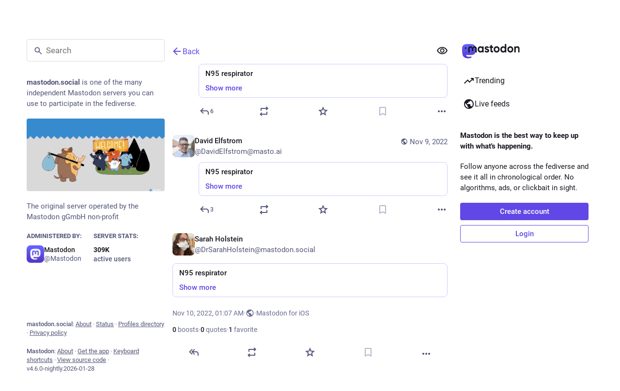

--- FILE ---
content_type: text/javascript; charset=utf-8
request_url: https://mastodon.social/packs/modal_container-BVuPJNeI.js
body_size: 11505
content:
const __vite__mapDeps=(i,m=__vite__mapDeps,d=(m.f||(m.f=["/packs/note_modal-tof1s1Xo.js","/packs/client-ncDLP5Hr.js","/packs/index-Dq__EzSu.js","/packs/poll-DRrOQ98g.js","/packs/index-BREhmZ8d.js","/packs/short_number-CDVewIj8.js","/packs/numbers-BLyy7tyF.js","/packs/message-D1G3aWse.js","/packs/index-DUY7J2K7.js","/packs/skeleton-DRG8mR_P.js","/packs/relative_timestamp-BqnfHEQ4.js","/packs/ready-DpOgoWSg.js","/packs/api-CVcEXvgw.js","/packs/index-BaNYlOU6.js","/packs/load_locale-Bg3OrH55.js","/packs/index-DDQy-Abc.js","/packs/close-BNt3WBto.js","/packs/info-D7O0RQlP.js","/packs/warning-Bz5K-y2y.js","/packs/use-isomorphic-layout-effect.browser.esm-DGBiQhSB.js","/packs/assets/index-BMB7GMF2.css","/packs/select_field-B3DAK4Ri.js","/packs/compose_form_container-C8wmkh-m.js","/packs/check_box-B5_Mr-0t.js","/packs/done-D-cCw2l-.js","/packs/status_quoted-0hGfJMPK.js","/packs/assets/status_quoted-BaLPn7qW.css","/packs/emoji_picker_dropdown_container-8UJ_-7jI.js","/packs/embedded_status_content-CC6GeMac.js","/packs/fuzzysort-DgW8SJmK.js","/packs/hashtags-Crfc1ckY.js","/packs/index-D0Xw3u6w.js","/packs/counters-CHYBVvuT.js","/packs/follow_button-jBOaMfS2.js","/packs/verified_badge-FTgPqcK8.js","/packs/utilities.esm-DC-pvGV4.js","/packs/edit-8Ng7ZwFS.js","/packs/visualizer-De2gQQZt.js","/packs/dropdown_selector-Nix0Fknr.js","/packs/assets/compose_form_container-D8HBmaSh.css","/packs/assets/note_modal-C0gkPXiE.css","/packs/fields_modal-YrWDbUJZ.js","/packs/icon_verified-COkO6kxF.js","/packs/assets/icon_verified-BfS0UMVq.css"])))=>i.map(i=>d[i]);
var Fe=Object.defineProperty;var $e=(t,o,s)=>o in t?Fe(t,o,{enumerable:!0,configurable:!0,writable:!0,value:s}):t[o]=s;var A=(t,o,s)=>$e(t,typeof o!="symbol"?o+"":o,s);import{j as e,_ as H}from"./client-ncDLP5Hr.js";import{u as x,r as n,a as M,m as re}from"./index-Dq__EzSu.js";import{a as w,u as N,$ as Ue,i as oe,a0 as Ve,a1 as G,O as ve,a2 as Qe,a3 as Be,a4 as We,L as xe,b as He,d as de,a5 as Ge,a6 as Ye,a7 as Z,a8 as ce,a9 as Ke,aa as Ze,ab as Xe,ac as ze,ad as Je,ae as Me,af as et,ag as tt,ah as Ce,ai as st,aj as ot,ak as me,al as Y,am as at,I as ye,o as ue,M as je}from"./poll-DRrOQ98g.js";import{A as it}from"./index-DD2k1LkZ.js";import{H as nt}from"./Helmet-B04fq2IE.js";import{G as lt,g as we,F as Ne,Z as rt,M as dt,a as ct}from"./media_modal-BN7CKgha.js";import{c as R}from"./index-BREhmZ8d.js";import{i as mt}from"./warning-Bz5K-y2y.js";import{d as ut,a as gt,P as ft,b as k,m as E,c as pt}from"./compose_form_container-C8wmkh-m.js";import{U as _t,V as O,I as ht,W as bt,X as vt,Y as xt,Z as Mt,B as Ct,_ as yt,$ as jt,a0 as wt,a1 as Nt,a2 as kt,a3 as Tt,a4 as It,a5 as Pt,a6 as Rt,a7 as At,a8 as Et,a9 as Ot,aa as St}from"./status_quoted-0hGfJMPK.js";import{S as X}from"./skeleton-DRG8mR_P.js";import{Audio as ke}from"./audio-index-Cd8LN6FI.js";import{g as ge,V as Te}from"./index-BjYRQ39o.js";import{b as qt}from"./relative_timestamp-BqnfHEQ4.js";import{u as Lt}from"./useSelectableClick-Bl9Mba3L.js";import{M as u}from"./message-D1G3aWse.js";import{L as Dt,c as Ft,P as q}from"./short_number-CDVewIj8.js";import{E as $t}from"./embedded_status-e1m40p9o.js";import{a as Ut}from"./api-CVcEXvgw.js";import{S as Ie}from"./close-BNt3WBto.js";import{G as Vt}from"./gif-DfYxDXfs.js";import{S as Qt}from"./unfold_more-qGYPCCUa.js";import{D as Bt}from"./dropdown_selector-Nix0Fknr.js";const z=(t,o,s)=>typeof o=="object"?t.formatMessage(o,s):o,Wt=({alert:{key:t,title:o,message:s,values:a,action:i,onClick:l},dismissAfter:d})=>{const r=N(),m=x(),[c,h]=n.useState(!1);return n.useEffect(()=>{const f=setTimeout(()=>{h(!0)},1);return()=>{clearTimeout(f)}},[]),n.useEffect(()=>{const f=setTimeout(()=>{h(!1),setTimeout(()=>{r(Ue({key:t}))},500)},d);return()=>{clearTimeout(f)}},[r,h,t,d]),e.jsx(it,{isActive:c,title:o?z(m,o,a):void 0,message:z(m,s,a),action:i?z(m,i,a):void 0,onActionClick:l})},io=()=>{const t=w(o=>o.alerts);return t.length===0?null:e.jsx("div",{className:"notification-list",children:t.map((o,s)=>e.jsx(Wt,{alert:o,dismissAfter:5e3+s*1e3},o.key))})},Ht=(t,o)=>({loading:t.get("loadingBar")[o.scope||"default"]}),no=oe(Ht)(Ve.WrappedComponent),Gt=t=>n.createElement("svg",{xmlns:"http://www.w3.org/2000/svg",height:24,viewBox:"0 -960 960 960",width:24,...t},n.createElement("path",{d:"M424-320q0-81 14.5-116.5T500-514q41-36 62.5-62.5T584-637q0-41-27.5-68T480-732q-51 0-77.5 31T365-638l-103-44q21-64 77-111t141-47q105 0 161.5 58.5T698-641q0 50-21.5 85.5T609-475q-49 47-59.5 71.5T539-320H424Zm56 240q-33 0-56.5-23.5T400-160q0-33 23.5-56.5T480-240q33 0 56.5 23.5T560-160q0 33-23.5 56.5T480-80Z"})),Yt=M({help:{id:"info_button.label",defaultMessage:"Help"}}),Kt=()=>{const t=x(),[o,s]=n.useState(!1),a=n.useRef(null),i=n.useId(),l=n.useCallback(()=>{s(!o)},[o,s]),[d,r]=Lt(l);return e.jsxs(e.Fragment,{children:[e.jsx("button",{type:"button",className:R("help-button",{active:o}),ref:a,onClick:l,"aria-expanded":o,"aria-controls":i,"aria-label":t.formatMessage(Yt.help),children:e.jsx(G,{id:"",icon:Gt})}),e.jsx(ve,{show:o,rootClose:!0,placement:"top",onHide:l,offset:[5,5],target:a,children:({props:m})=>e.jsx("div",{...m,className:"dialog-modal__popout prose dropdown-animation",role:"region",id:i,onMouseDown:d,onMouseUp:r,children:e.jsx(u,{id:"info_button.what_is_alt_text",defaultMessage:"<h1>What is alt text?</h1>\n\n            <p>Alt text provides image descriptions for people with vision impairments, low-bandwidth connections, or those seeking extra context.</p>\n\n            <p>You can improve accessibility and understanding for everyone by writing clear, concise, and objective alt text.</p>\n\n            <ul>\n              <li>Capture important elements</li>\n              <li>Summarize text in images</li>\n              <li>Use regular sentence structure</li>\n              <li>Avoid redundant information</li>\n              <li>Focus on trends and key findings in complex visuals (like diagrams or maps)</li>\n            </ul>",values:{h1:c=>e.jsx("h1",{children:c}),p:c=>e.jsx("p",{children:c}),ul:c=>e.jsx("ul",{children:c}),li:c=>e.jsx("li",{children:c})}})})})]})},V=M({placeholderVisual:{id:"alt_text_modal.describe_for_people_with_visual_impairments",defaultMessage:"Describe this for people with visual impairments…"},placeholderHearing:{id:"alt_text_modal.describe_for_people_with_hearing_impairments",defaultMessage:"Describe this for people with hearing impairments…"},discardMessage:{id:"confirmations.discard_edit_media.message",defaultMessage:"You have unsaved changes to the media description or preview, discard them anyway?"},discardConfirm:{id:"confirmations.discard_edit_media.confirm",defaultMessage:"Discard"}}),fe=1500,Zt=({children:t,onSelectFile:o,mimeTypes:s})=>{const a=n.useRef(null),i=n.useCallback(()=>{var d;(d=a.current)==null||d.click()},[]),l=n.useCallback(d=>{var m;const r=(m=d.target.files)==null?void 0:m[0];r&&o(r)},[o]);return e.jsxs("label",{children:[e.jsx(O,{onClick:i,children:t}),e.jsx("input",{id:"upload-modal__thumbnail",ref:a,type:"file",accept:s,onChange:l,style:{display:"none"}})]})},Xt=({mediaId:t,position:o,onPositionChange:s})=>{var g;const a=n.useRef(null),[i,l]=n.useState(null),[d,r]=o,m=He({to:{left:"".concat(d*100,"%"),top:"".concat(r*100,"%")},immediate:i==="moving"}),c=w(v=>v.compose.get("media_attachments").find(y=>y.get("id")===t)),h=w(v=>re?v.accounts.get(re):void 0),f=n.useCallback(v=>{a.current=v},[]),b=n.useCallback(v=>{if(v.button!==0)return;const y=P=>{const{x:_,y:j}=ge(a.current,P);l("moving"),s([_,j])},T=()=>{l(null),document.removeEventListener("mouseup",T),document.removeEventListener("mousemove",y)},{x:S,y:I}=ge(a.current,v.nativeEvent);l("started"),s([S,I]),document.addEventListener("mouseup",T),document.addEventListener("mousemove",y)},[l,s]);return c?c.get("type")==="image"?e.jsxs("div",{className:R("focal-point",{dragging:i}),children:[e.jsx("img",{ref:f,draggable:!1,src:c.get("url"),alt:"",role:"presentation",onMouseDown:b}),e.jsx(de.div,{className:"focal-point__reticle",style:m})]}):c.get("type")==="gifv"?e.jsxs("div",{className:R("focal-point",{dragging:i}),children:[e.jsx(lt,{ref:f,src:c.get("url"),alt:"",onMouseDown:b}),e.jsx(de.div,{className:"focal-point__reticle",style:m})]}):c.get("type")==="video"?e.jsx(Te,{preview:c.get("preview_url"),frameRate:c.getIn(["meta","original","frame_rate"]),aspectRatio:"".concat(c.getIn(["meta","original","width"])," / ").concat(c.getIn(["meta","original","height"])),blurhash:c.get("blurhash"),src:c.get("url"),detailed:!0,editable:!0}):c.get("type")==="audio"?e.jsx(ke,{src:c.get("url"),poster:(g=c.get("preview_url"))!=null?g:h==null?void 0:h.avatar_static,duration:c.getIn(["meta","original","duration"],0),backgroundColor:c.getIn(["meta","colors","background"]),foregroundColor:c.getIn(["meta","colors","foreground"]),accentColor:c.getIn(["meta","colors","accent"]),editable:!0}):null:null},Pe=n.forwardRef(({mediaId:t,previousDescription:o,previousPosition:s,onClose:a},i)=>{var ae,ie,ne;const l=x(),d=N(),r=w(C=>C.compose.get("media_attachments").find(K=>K.get("id")===t)),m=w(C=>C.compose.get("language")),c=(ae=r==null?void 0:r.getIn(["meta","focus","x"],0))!=null?ae:0,h=(ie=r==null?void 0:r.getIn(["meta","focus","y"],0))!=null?ie:0,[f,b]=n.useState((ne=o!=null?o:r==null?void 0:r.get("description"))!=null?ne:""),[g,v]=n.useState(s!=null?s:[c/2+.5,h/-2+.5]),[y,T]=n.useState(!1),[S,I]=n.useState(!1),P=n.useRef(!!(o||s)),_=r==null?void 0:r.get("type"),j=ut.length(f)<=fe,D=n.useCallback(C=>{b(C.target.value),P.current=!0},[b]),F=n.useCallback(C=>{d(Qe(t,C))},[d,t]),$=n.useCallback(C=>{v(C),P.current=!0},[v]),p=n.useCallback(()=>{I(!0),d(Be({id:t,description:f,focus:"".concat(((g[0]-.5)*2).toFixed(2),",").concat(((g[1]-.5)*-2).toFixed(2))})).then(()=>(I(!1),P.current=!1,a(),"")).catch(C=>{I(!1),d(We(C))})},[d,I,t,a,g,f]),U=n.useCallback(C=>{(C.ctrlKey||C.metaKey)&&C.key==="Enter"&&(C.preventDefault(),j&&p())},[p,j]),Se=n.useCallback(()=>{T(!0),_t().then(async({createWorker:C})=>{const[K,qe]=await Promise.all([H(()=>import("./worker.min-zbDaZNAU.js"),[],import.meta.url),H(()=>import("./tesseract-core.wasm-CfxNBHCj.js"),[],import.meta.url)]),le=await C("eng",1,{workerPath:K.default,corePath:qe.default,langPath:"".concat(qt,"/ocr/lang-data"),cacheMethod:"write"}),Le=URL.createObjectURL(r==null?void 0:r.get("file")),De=await le.recognize(Le);return b(De.data.text),T(!1),await le.terminate(),""}).catch(()=>{T(!1)})},[b,T,r]);return n.useImperativeHandle(i,()=>({getCloseConfirmationMessage:()=>P.current?{message:l.formatMessage(V.discardMessage),confirm:l.formatMessage(V.discardConfirm),props:{previousDescription:f,previousPosition:g}}:null}),[l,f,g]),e.jsxs("div",{className:"modal-root__modal dialog-modal",children:[e.jsxs("div",{className:"dialog-modal__header",children:[e.jsx(O,{onClick:p,disabled:!j,children:S?e.jsx(xe,{}):e.jsx(u,{id:"alt_text_modal.done",defaultMessage:"Done"})}),e.jsx("span",{className:"dialog-modal__header__title",children:e.jsx(u,{id:"alt_text_modal.add_alt_text",defaultMessage:"Add alt text"})}),e.jsx(O,{secondary:!0,onClick:a,children:e.jsx(u,{id:"alt_text_modal.cancel",defaultMessage:"Cancel"})})]}),e.jsxs("div",{className:"dialog-modal__content",children:[e.jsxs("div",{className:"dialog-modal__content__preview",children:[e.jsx(Xt,{mediaId:t,position:g,onPositionChange:$}),(_==="audio"||_==="video")&&e.jsx(Zt,{onSelectFile:F,mimeTypes:"image/jpeg,image/png,image/gif,image/heic,image/heif,image/webp,image/avif",children:e.jsx(u,{id:"alt_text_modal.change_thumbnail",defaultMessage:"Change thumbnail"})})]}),e.jsx("form",{className:"dialog-modal__content__form simple_form",onSubmit:p,children:e.jsxs("div",{className:"input",children:[e.jsxs("div",{className:"label_input",children:[e.jsx(mt,{id:"description",value:y?" ":f,onChange:D,onKeyDown:U,lang:m,placeholder:l.formatMessage(_==="audio"?V.placeholderHearing:V.placeholderVisual),minRows:3,disabled:y}),y&&e.jsxs("div",{className:"label_input__loading-indicator",children:[e.jsx(X,{width:"100%"}),e.jsx(X,{width:"100%"}),e.jsx(X,{width:"61%"})]})]}),e.jsxs("div",{className:"input__toolbar",children:[e.jsx(gt,{max:fe,text:y?"":f}),e.jsx("div",{className:"spacer"}),e.jsx("button",{className:"link-button",onClick:Se,disabled:_!=="image"||y,type:"button",children:e.jsx(u,{id:"alt_text_modal.add_text_from_image",defaultMessage:"Add text from image"})}),e.jsx(Kt,{})]})]})})]})]})});Pe.displayName="AltTextModal";const zt=({actions:t,onClick:o})=>e.jsx("div",{className:"modal-root__modal actions-modal",children:e.jsx("ul",{children:t.map((s,a)=>{var c;if(s===null)return e.jsx("li",{className:"dropdown-menu__separator"},"sep-".concat(a));const{text:i,highlighted:l,disabled:d,dangerous:r}=s;let m;return Ge(s)?m=e.jsx("button",{onClick:o,"data-index":a,disabled:d,type:"button",children:e.jsx(Z,{item:s})}):Ye(s)?m=e.jsx("a",{href:s.href,target:(c=s.target)!=null?c:"_target","data-method":s.method,rel:"noopener",onClick:o,"data-index":a,children:e.jsx(Z,{item:s})}):m=e.jsx(Dt,{to:s.to,onClick:o,"data-index":a,children:e.jsx(Z,{item:s})}),e.jsx("li",{className:R("dropdown-menu__item",{"dropdown-menu__item--dangerous":r,"dropdown-menu__item--highlighted":l}),children:m},"".concat(i,"-").concat(a))})})}),Jt=({media:t,statusId:o,options:s,onClose:a,onChangeBackgroundColor:i})=>{var h,f,b;const l=w(g=>g.statuses.get(o)),d=l==null?void 0:l.get("account"),r=w(g=>{var v;return d?(v=g.accounts.get(d))==null?void 0:v.avatar_static:void 0});n.useEffect(()=>{const g=we(t.get("blurhash"));return i(g!=null?g:{r:255,g:255,b:255}),()=>{i(null)}},[t,i]);const m=(h=l==null?void 0:l.getIn(["translation","language"]))!=null?h:l==null?void 0:l.get("language"),c=(f=t.getIn(["translation","description"]))!=null?f:t.get("description");return e.jsxs("div",{className:"modal-root__modal audio-modal",children:[e.jsx("div",{className:"audio-modal__container",children:e.jsx(ke,{src:t.get("url"),alt:c,lang:m,poster:(b=t.get("preview_url"))!=null?b:r,duration:t.getIn(["meta","original","duration"],0),backgroundColor:t.getIn(["meta","colors","background"]),foregroundColor:t.getIn(["meta","colors","foreground"]),accentColor:t.getIn(["meta","colors","accent"]),startPlaying:s.autoPlay})}),e.jsx("div",{className:"media-modal__overlay",children:l&&e.jsx(Ne,{statusId:l.get("id"),withOpenButton:!0,onClose:a})})]})},pe=M({cancel_reblog:{id:"status.cancel_reblog_private",defaultMessage:"Unboost"},reblog:{id:"status.reblog",defaultMessage:"Boost"}}),es=({status:t,onReblog:o,onClose:s})=>{const a=x(),i=w(g=>g.compose.get("default_privacy")),l=t.get("id"),d=t.get("visibility"),[r,m]=n.useState(d==="private"?"private":i),c=n.useCallback(g=>{m(g)},[]),h=n.useCallback(()=>{o(t,r),s()},[s,o,t,r]),f=n.useCallback(()=>{s()},[s]),b=n.useCallback(()=>document.getElementsByClassName("modal-root__container")[0],[]);return e.jsxs("div",{className:"modal-root__modal safety-action-modal",children:[e.jsxs("div",{className:"safety-action-modal__top",children:[e.jsxs("div",{className:"safety-action-modal__header",children:[e.jsx("div",{className:"safety-action-modal__header__icon",children:e.jsx(G,{icon:ce,id:"retweet"})}),e.jsxs("div",{children:[e.jsx("h1",{children:t.get("reblogged")?e.jsx(u,{id:"boost_modal.undo_reblog",defaultMessage:"Unboost post?"}):e.jsx(u,{id:"boost_modal.reblog",defaultMessage:"Boost post?"})}),e.jsx("div",{children:e.jsx(u,{id:"boost_modal.combo",defaultMessage:"You can press {combo} to skip this next time",values:{combo:e.jsxs("span",{className:"hotkey-combination",children:[e.jsx("kbd",{children:"Shift"}),"+",e.jsx(G,{id:"retweet",icon:ce})]})}})})]})]}),e.jsx("div",{className:"safety-action-modal__status",children:e.jsx($t,{statusId:l})})]}),e.jsx("div",{className:R("safety-action-modal__bottom"),children:e.jsxs("div",{className:"safety-action-modal__actions",children:[!t.get("reblogged")&&e.jsx(ft,{noDirect:!0,value:r,container:b,onChange:c,disabled:d==="private"}),e.jsx("div",{className:"spacer"}),e.jsx("button",{onClick:f,className:"link-button",type:"button",children:e.jsx(u,{id:"confirmation_modal.cancel",defaultMessage:"Cancel"})}),e.jsx(O,{onClick:h,text:a.formatMessage(t.get("reblogged")?pe.cancel_reblog:pe.reblog),autoFocus:!0})]})})]})},L=M({deleteAndRedraftTitle:{id:"confirmations.redraft.title",defaultMessage:"Delete & redraft post?"},deleteAndRedraftMessage:{id:"confirmations.redraft.message",defaultMessage:"Are you sure you want to delete this status and re-draft it? Favorites and boosts will be lost, and replies to the original post will be orphaned."},deleteAndRedraftConfirm:{id:"confirmations.redraft.confirm",defaultMessage:"Delete & redraft"},deleteTitle:{id:"confirmations.delete.title",defaultMessage:"Delete post?"},deleteMessage:{id:"confirmations.delete.message",defaultMessage:"Are you sure you want to delete this status?"},deleteConfirm:{id:"confirmations.delete.confirm",defaultMessage:"Delete"}}),ts=({statusId:t,withRedraft:o,onClose:s,onDeleteSuccess:a})=>{const i=x(),l=N(),d=n.useCallback(()=>{l(Ke(t,o)).then(()=>{a==null||a(),s()}).catch(()=>{s()})},[l,t,o,a,s]);return e.jsx(k,{title:i.formatMessage(o?L.deleteAndRedraftTitle:L.deleteTitle),message:i.formatMessage(o?L.deleteAndRedraftMessage:L.deleteMessage),confirm:i.formatMessage(o?L.deleteAndRedraftConfirm:L.deleteConfirm),onConfirm:d,onClose:s})},J=M({deleteListTitle:{id:"confirmations.delete_list.title",defaultMessage:"Delete list?"},deleteListMessage:{id:"confirmations.delete_list.message",defaultMessage:"Are you sure you want to permanently delete this list?"},deleteListConfirm:{id:"confirmations.delete_list.confirm",defaultMessage:"Delete"}}),ss=({listId:t,columnId:o,onClose:s})=>{const a=x(),i=N(),l=Ft(),d=n.useCallback(()=>{i(Ze(t)),o?i(Xe(o)):l.push("/lists")},[i,l,o,t]);return e.jsx(k,{title:a.formatMessage(J.deleteListTitle),message:a.formatMessage(J.deleteListMessage),confirm:a.formatMessage(J.deleteListConfirm),onConfirm:d,onClose:s})},os=M({title:{id:"confirmations.discard_draft.edit.title",defaultMessage:"Discard changes to your post?"},message:{id:"confirmations.discard_draft.edit.message",defaultMessage:"Continuing will discard any changes you have made to the post you are currently editing."},cancel:{id:"confirmations.discard_draft.edit.cancel",defaultMessage:"Resume editing"}}),as=M({title:{id:"confirmations.discard_draft.post.title",defaultMessage:"Discard your draft post?"},message:{id:"confirmations.discard_draft.post.message",defaultMessage:"Continuing will discard the post you are currently composing."},cancel:{id:"confirmations.discard_draft.post.cancel",defaultMessage:"Resume draft"}}),is=M({confirm:{id:"confirmations.discard_draft.confirm",defaultMessage:"Discard and continue"}}),Re=({onConfirm:t,onClose:o})=>{const s=x(),i=w(l=>!!l.compose.get("id"))?os:as;return e.jsx(k,{title:s.formatMessage(i.title),message:s.formatMessage(i.message),cancel:s.formatMessage(i.cancel),confirm:s.formatMessage(is.confirm),onConfirm:t,onClose:o})},ns=({status:t,onClose:o})=>{const s=N(),a=n.useCallback(()=>{s(Je(t))},[s,t]);return e.jsx(Re,{onConfirm:a,onClose:o})},ls=({statusId:t,onClose:o})=>{const s=N(),a=n.useCallback(()=>{s(ze(t))},[s,t]);return e.jsx(Re,{onConfirm:a,onClose:o})},rs=M({withdrawConfirm:{id:"confirmations.withdraw_request.confirm",defaultMessage:"Withdraw request"}}),ds=({account:t,onClose:o})=>{const s=x(),a=N(),i=n.useCallback(()=>{a(Me(t.id))},[a,t.id]);return e.jsx(k,{title:e.jsx(u,{id:"confirmations.withdraw_request.title",defaultMessage:"Withdraw request to follow {name}?",values:{name:"@".concat(t.acct)}}),confirm:s.formatMessage(rs.withdrawConfirm),onConfirm:i,onClose:o})},cs=M({unfollowConfirm:{id:"confirmations.unfollow.confirm",defaultMessage:"Unfollow"}}),ms=({account:t,onClose:o})=>{const s=x(),a=N(),i=n.useCallback(()=>{a(Me(t.id))},[a,t.id]);return e.jsx(k,{title:e.jsx(u,{id:"confirmations.unfollow.title",defaultMessage:"Unfollow {name}?",values:{name:"@".concat(t.acct)}}),confirm:s.formatMessage(cs.unfollowConfirm),onConfirm:i,onClose:o})},us=M({unblockConfirm:{id:"confirmations.unblock.confirm",defaultMessage:"Unblock"}}),gs=({account:t,onClose:o})=>{const s=x(),a=N(),i=n.useCallback(()=>{a(et(t.id))},[a,t.id]);return e.jsx(k,{title:e.jsx(u,{id:"confirmations.unblock.title",defaultMessage:"Unblock {name}?",values:{name:"@".concat(t.acct)}}),confirm:s.formatMessage(us.unblockConfirm),onConfirm:i,onClose:o})},ee=M({clearTitle:{id:"notifications.clear_title",defaultMessage:"Clear notifications?"},clearMessage:{id:"notifications.clear_confirmation",defaultMessage:"Are you sure you want to permanently clear all your notifications?"},clearConfirm:{id:"notifications.clear",defaultMessage:"Clear notifications"}}),fs=({onClose:t})=>{const o=x(),s=N(),a=n.useCallback(()=>{s(tt())},[s]);return e.jsx(k,{title:o.formatMessage(ee.clearTitle),message:o.formatMessage(ee.clearMessage),confirm:o.formatMessage(ee.clearConfirm),onConfirm:a,onClose:t})};async function ps(){try{const t=await Ut(!1).delete("/auth/sign_out",{headers:{Accept:"application/json"},withCredentials:!0});t.status===200&&t.data.redirect_to?window.location.href=t.data.redirect_to:console.error("Failed to log out, got an unexpected non-redirect response from the server",t)}catch(t){console.error("Failed to log out, response was an error",t)}}const te=M({logoutTitle:{id:"confirmations.logout.title",defaultMessage:"Log out?"},logoutMessage:{id:"confirmations.logout.message",defaultMessage:"Are you sure you want to log out?"},logoutConfirm:{id:"confirmations.logout.confirm",defaultMessage:"Log out"}}),_s=({onClose:t})=>{const o=x(),s=n.useCallback(()=>{ps()},[]);return e.jsx(k,{title:o.formatMessage(te.logoutTitle),message:o.formatMessage(te.logoutMessage),confirm:o.formatMessage(te.logoutConfirm),onConfirm:s,onClose:t})},_e=M({title:{id:"confirmations.follow_to_list.title",defaultMessage:"Follow user?"},confirm:{id:"confirmations.follow_to_list.confirm",defaultMessage:"Follow and add to list"}}),hs=({accountId:t,onConfirm:o,onClose:s})=>{const a=x(),i=w(l=>l.accounts.get(t));return e.jsx(k,{title:a.formatMessage(_e.title),message:e.jsx(u,{id:"confirmations.follow_to_list.message",defaultMessage:"You need to be following {name} to add them to a list.",values:{name:e.jsxs("strong",{children:["@",i==null?void 0:i.acct]})}}),confirm:a.formatMessage(_e.confirm),onConfirm:o,onClose:s})},Q=M({title:{id:"confirmations.missing_alt_text.title",defaultMessage:"Add alt text?"},confirm:{id:"confirmations.missing_alt_text.confirm",defaultMessage:"Add alt text"},message:{id:"confirmations.missing_alt_text.message",defaultMessage:"Your post contains media without alt text. Adding descriptions helps make your content accessible to more people."},secondary:{id:"confirmations.missing_alt_text.secondary",defaultMessage:"Post anyway"}}),bs=({onClose:t})=>{const o=x(),s=N(),a=w(d=>{var r;return(r=d.compose.get("media_attachments").find(m=>{var c;return["image","gifv"].includes(m.get("type"))&&((c=m.get("description"))!=null?c:"").length===0}))==null?void 0:r.get("id")}),i=n.useCallback(()=>{s(Ce({modalType:"FOCAL_POINT",modalProps:{mediaId:a}}))},[s,a]),l=n.useCallback(()=>{s(st())},[s]);return e.jsx(k,{title:o.formatMessage(Q.title),message:o.formatMessage(Q.message),confirm:o.formatMessage(Q.confirm),secondary:o.formatMessage(Q.secondary),onConfirm:i,onSecondary:l,onClose:t})},se=M({revokeQuoteTitle:{id:"confirmations.revoke_quote.title",defaultMessage:"Remove post?"},revokeQuoteMessage:{id:"confirmations.revoke_quote.message",defaultMessage:"This action cannot be undone."},revokeQuoteConfirm:{id:"confirmations.revoke_quote.confirm",defaultMessage:"Remove post"}}),vs=({statusId:t,quotedStatusId:o,onClose:s})=>{const a=x(),i=N(),l=n.useCallback(()=>{i(ot({quotedStatusId:o,statusId:t}))},[i,t,o]);return e.jsx(k,{title:a.formatMessage(se.revokeQuoteTitle),message:a.formatMessage(se.revokeQuoteMessage),confirm:a.formatMessage(se.revokeQuoteConfirm),onConfirm:l,onClose:s})},B=M({title:{id:"confirmations.quiet_post_quote_info.title",defaultMessage:"Quoting quiet public posts"},message:{id:"confirmations.quiet_post_quote_info.message",defaultMessage:"When quoting a quiet public post, your post will be hidden from trending timelines."},got_it:{id:"confirmations.quiet_post_quote_info.got_it",defaultMessage:"Got it"},dismiss:{id:"confirmations.quiet_post_quote_info.dismiss",defaultMessage:"Don't remind me again"}}),xs=({status:t})=>{const o=x(),s=N(),a=n.useCallback(()=>{s(me(t)),s(Y({modalType:"CONFIRM_QUIET_QUOTE",ignoreFocus:!0}))},[s,t]),i=n.useCallback(()=>{s(me(t)),s(at(["dismissed_banners","quote/quiet_post_hint"],!0)),s(Y({modalType:"CONFIRM_QUIET_QUOTE",ignoreFocus:!0}))},[s,t]);return e.jsx(k,{closeWhenConfirm:!1,title:o.formatMessage(B.title),message:o.formatMessage(B.message),confirm:o.formatMessage(B.got_it),cancel:o.formatMessage(B.dismiss),onConfirm:a,onClose:i})},Ms=M({close:{id:"lightbox.close",defaultMessage:"Close"}}),Cs=({src:t,alt:o,onClose:s})=>{const a=x(),[i,l]=n.useState(!1),d=n.useCallback(()=>{l(m=>!m)},[l]),r=R("media-modal__navigation",{"media-modal__navigation--hidden":i});return e.jsxs("div",{className:"modal-root__modal media-modal",children:[e.jsx("div",{className:"media-modal__closer",role:"presentation",onClick:s,children:e.jsx(rt,{src:t,width:400,height:400,alt:o,onClick:d})}),e.jsx("div",{className:r,children:e.jsx("div",{className:"media-modal__buttons",children:e.jsx(ye,{className:"media-modal__close",title:a.formatMessage(Ms.close),icon:"times",iconComponent:Ie,onClick:s})})})]})},he=({loading:t,onClose:o,onRetry:s})=>{const a=n.useCallback(()=>{o(void 0,!1)},[o]),i=n.useCallback(()=>{s&&s()},[s]);return e.jsx("div",{className:"modal-root__modal modal-placeholder","aria-busy":t,children:t?e.jsx(xe,{}):e.jsxs("div",{className:"modal-placeholder__error",children:[e.jsx(Vt,{src:"/oops.gif",staticSrc:"/oops.png",className:"modal-placeholder__error__image"}),e.jsxs("div",{className:"modal-placeholder__error__message",children:[e.jsx("p",{children:e.jsx(u,{id:"bundle_modal_error.message",defaultMessage:"Something went wrong while loading this screen."})}),e.jsxs("div",{className:"modal-placeholder__error__message__actions",children:[e.jsx(O,{onClick:i,children:e.jsx(u,{id:"bundle_modal_error.retry",defaultMessage:"Try again"})}),e.jsx(O,{onClick:a,className:"button button-secondary",children:e.jsx(u,{id:"bundle_modal_error.close",defaultMessage:"Close"})})]})]})]})})},ys=(t,{statusId:o})=>({status:t.getIn(["statuses",o])});class Ae extends ht{componentDidMount(){const{media:o,onChangeBackgroundColor:s}=this.props,a=we(o.get("blurhash"));a&&s(a)}componentWillUnmount(){this.props.onChangeBackgroundColor(null)}render(){const{media:o,status:s,onClose:a}=this.props,i=this.props.options||{},l=s.getIn(["translation","language"])||s.get("language"),d=o.getIn(["translation","description"])||o.get("description");return e.jsxs("div",{className:"modal-root__modal video-modal",children:[e.jsx("div",{className:"video-modal__container",children:e.jsx(Te,{preview:o.get("preview_url"),frameRate:o.getIn(["meta","original","frame_rate"]),aspectRatio:"".concat(o.getIn(["meta","original","width"])," / ").concat(o.getIn(["meta","original","height"])),blurhash:o.get("blurhash"),src:o.get("url"),startTime:i.startTime,startPlaying:i.autoPlay,startVolume:i.defaultVolume,onCloseVideo:a,autoFocus:!0,detailed:!0,alt:d,lang:l})}),e.jsx("div",{className:"media-modal__overlay",children:s&&e.jsx(Ne,{statusId:s.get("id"),withOpenButton:!0,onClose:a})})]})}}A(Ae,"propTypes",{media:ue.map.isRequired,statusId:q.string,status:ue.map,options:q.shape({startTime:q.number,autoPlay:q.bool,defaultVolume:q.number}),onClose:q.func.isRequired,onChangeBackgroundColor:q.func.isRequired});const js=oe(ys,null,null,{forwardRef:!0})(Ae);function Ee(t){return["public","followers","nobody"].includes(t)}function ws(t){return["public","unlisted","private","direct"].includes(t)}const Ns={name:"sameWidth",enabled:!0,phase:"beforeWrite",requires:["computeStyles"],fn:({state:t})=>{t.styles.popper&&(t.styles.popper.width="".concat(t.rects.reference.width,"px"))},effect:({state:t})=>{const o=t.elements.reference;t.elements.popper.style.width="".concat(o.offsetWidth,"px")}},be=({disabled:t,items:o,current:s,onChange:a,labelId:i,descriptionId:l,classPrefix:d,className:r,id:m,...c})=>{const h=x(),f=n.useRef(null),b=n.useId(),g=m!=null?m:"".concat(b,"-button"),v="".concat(b,"-listbox"),[y,T]=n.useState(!1),S=n.useCallback(()=>{t||T(_=>{var j;return(j=f.current)==null||j.focus(),!_})},[t]),I=n.useCallback(()=>{var _;T(!1),(_=f.current)==null||_.focus()},[]),P=n.useMemo(()=>{var _,j;return(j=(_=o.find(D=>D.value===s))==null?void 0:_.text)!=null?j:h.formatMessage({id:"dropdown.empty",defaultMessage:"Select an option"})},[s,h,o]);return e.jsxs(e.Fragment,{children:[e.jsxs("button",{type:"button",...c,id:g,"aria-labelledby":"".concat(i," ").concat(g),"aria-describedby":l,"aria-expanded":y,"aria-controls":v,onClick:S,disabled:t,className:R("".concat(d,"__button"),{active:y,disabled:t},r),ref:f,children:[P,e.jsx(G,{id:"unfold-icon",icon:Qt,className:"".concat(d,"__icon")})]}),e.jsx(ve,{show:y,offset:[0,0],placement:"bottom-start",onHide:I,flip:!0,target:f,popperConfig:{strategy:"fixed",modifiers:[Ns]},children:({props:_,placement:j})=>e.jsx("div",{..._,className:"".concat(d,"__overlay"),children:e.jsx("div",{className:R("dropdown-animation","".concat(d,"__dropdown"),j),id:v,children:e.jsx(Bt,{items:o,value:s,onClose:I,onChange:a,classNamePrefix:d})})})})]})},W=M({close:{id:"lightbox.close",defaultMessage:"Close"},buttonTitle:{id:"visibility_modal.button_title",defaultMessage:"Set visibility"},quotePublic:{id:"visibility_modal.quote_public",defaultMessage:"Anyone"},quoteFollowers:{id:"visibility_modal.quote_followers",defaultMessage:"Followers only"},quoteNobody:{id:"visibility_modal.quote_nobody",defaultMessage:"Just me"}}),ks=je([t=>t.statuses,(t,o)=>o,t=>t.compose.get("quote_policy")],(t,o,s)=>{if(!o)return s;const a=t.get(o);if(!a)return"public";const i=a.getIn(["quote_approval","automatic",0])||"nobody",l=a.get("visibility");return l==="private"||l==="direct"?"nobody":Ee(i)?i:l==="unlisted"?"followers":"public"}),Ts=je([t=>t.statuses,(t,o)=>!!o,t=>t.compose.get("quoted_status_id")],(t,o,s)=>{if(o||!s)return!1;const a=t.get(s);return a?a.get("visibility")==="private":!1}),Oe=n.forwardRef(({onClose:t,onChange:o,statusId:s},a)=>{const i=x(),l=w(p=>{var U;return s?(U=p.statuses.getIn([s,"visibility"],"public"))!=null?U:"public":p.compose.get("privacy")}),d=w(p=>ks(p,s)),[r,m]=n.useState(l),[c,h]=n.useState(d),f=!!s,b=r==="private"||r==="direct",g=w(Ts),v=w(p=>p.compose.get("quoted_status_id")!==null),y=n.useMemo(()=>{const p=[{value:"private",text:i.formatMessage(E.private_short),meta:i.formatMessage(E.private_long),icon:"lock",iconComponent:bt},{value:"direct",text:i.formatMessage(E.direct_short),meta:i.formatMessage(E.direct_long),icon:"at",iconComponent:vt}];return g||p.unshift({value:"public",text:i.formatMessage(E.public_short),meta:i.formatMessage(E.public_long),icon:"globe",iconComponent:xt},{value:"unlisted",text:i.formatMessage(E.unlisted_short),meta:i.formatMessage(E.unlisted_long),icon:"unlock",iconComponent:Mt}),p},[i,g]),T=n.useMemo(()=>[{value:"public",text:i.formatMessage(W.quotePublic)},{value:"followers",text:i.formatMessage(W.quoteFollowers)},{value:"nobody",text:i.formatMessage(W.quoteNobody)}],[i]),S=n.useCallback(p=>{ws(p)&&m(p)},[]),I=n.useCallback(p=>{Ee(p)&&h(p)},[]),P=n.useCallback(()=>{o(r,c),t()},[o,t,r,c]),_=n.useId(),j="".concat(_,"-visibility-label"),D="".concat(_,"-visibility-desc"),F="".concat(_,"-quote-label"),$="".concat(_,"-quote-desc");return e.jsxs("div",{className:"modal-root__modal dialog-modal visibility-modal",children:[e.jsxs("div",{className:"dialog-modal__header",children:[e.jsx(ye,{className:"dialog-modal__header__close",title:i.formatMessage(W.close),icon:"times",iconComponent:Ie,onClick:t}),e.jsx(u,{id:"visibility_modal.header",defaultMessage:"Visibility and interaction",children:p=>e.jsx("span",{className:"dialog-modal__header__title",children:p})})]}),e.jsxs("div",{className:"dialog-modal__content",children:[e.jsx("div",{className:"dialog-modal__content__description",children:e.jsx(u,{id:"visibility_modal.instructions",defaultMessage:"Control who can interact with this post. You can also apply settings to all future posts by navigating to <link>Preferences > Posting defaults</link>.",values:{link:p=>e.jsx("a",{href:"/settings/preferences/posting_defaults",children:p})},tagName:"p"})}),e.jsxs("div",{className:"dialog-modal__content__form",children:[e.jsxs("div",{className:R("visibility-dropdown",{disabled:f}),children:[e.jsx("label",{className:"visibility-dropdown__label",id:j,children:e.jsx(u,{id:"visibility_modal.privacy_label",defaultMessage:"Visibility"})}),e.jsx(be,{items:y,current:r,onChange:S,labelId:j,descriptionId:D,classPrefix:"visibility-dropdown",disabled:f}),!!s&&e.jsx("p",{className:"visibility-dropdown__helper",id:"visibilityDescriptionId",children:e.jsx(u,{id:"visibility_modal.helper.privacy_editing",defaultMessage:"Visibility can't be changed after a post is published."})}),!s&&g&&e.jsx("p",{className:"visibility-dropdown__helper",id:"visibilityDescriptionId",children:e.jsx(u,{id:"visibility_modal.helper.privacy_private_self_quote",defaultMessage:"Self-quotes of private posts cannot be made public."})})]}),e.jsxs("div",{className:R("visibility-dropdown",{disabled:b}),children:[e.jsx("label",{className:"visibility-dropdown__label",id:F,children:e.jsx(u,{id:"visibility_modal.quote_label",defaultMessage:"Who can quote"})}),e.jsx(be,{items:T,current:b?"nobody":c,onChange:I,labelId:F,descriptionId:$,classPrefix:"visibility-dropdown",disabled:b}),e.jsx(Is,{policy:c,visibility:r,className:"visibility-dropdown__helper",id:$})]}),v&&r==="direct"&&e.jsxs("div",{className:"visibility-modal__quote-warning",children:[e.jsx(u,{id:"visibility_modal.direct_quote_warning.title",defaultMessage:"Quotes can't be embedded in private mentions",tagName:"h3"}),e.jsx(u,{id:"visibility_modal.direct_quote_warning.text",defaultMessage:"If you save the current settings, the embedded quote will be converted to a link.",tagName:"p"})]})]}),e.jsxs("div",{className:"dialog-modal__content__actions",children:[e.jsx(O,{onClick:t,secondary:!0,children:e.jsx(u,{id:"confirmation_modal.cancel",defaultMessage:"Cancel"})}),e.jsx(O,{onClick:P,children:e.jsx(u,{id:"visibility_modal.save",defaultMessage:"Save"})})]})]})]})});Oe.displayName="VisibilityModal";const Is=({policy:t,visibility:o,...s})=>{let a;return o==="unlisted"&&t!=="nobody"&&(a=e.jsx(u,{id:"visibility_modal.helper.unlisted_quoting",defaultMessage:"When people quote you, their post will also be hidden from trending timelines."})),o==="private"&&(a=e.jsx(u,{id:"visibility_modal.helper.private_quoting",defaultMessage:"Follower-only posts authored on Mastodon can't be quoted by others."})),o==="direct"&&(a=e.jsx(u,{id:"visibility_modal.helper.direct_quoting",defaultMessage:"Private mentions authored on Mastodon can't be quoted by others."})),a?e.jsx("p",{...s,children:a}):null},Ps={MEDIA:()=>Promise.resolve({default:ct}),VIDEO:()=>Promise.resolve({default:js}),AUDIO:()=>Promise.resolve({default:Jt}),IMAGE:()=>Promise.resolve({default:Cs}),BOOST:()=>Promise.resolve({default:es}),CONFIRM:()=>Promise.resolve({default:k}),CONFIRM_DELETE_STATUS:()=>Promise.resolve({default:ts}),CONFIRM_DELETE_LIST:()=>Promise.resolve({default:ss}),CONFIRM_REPLY:()=>Promise.resolve({default:ns}),CONFIRM_EDIT_STATUS:()=>Promise.resolve({default:ls}),CONFIRM_UNBLOCK:()=>Promise.resolve({default:gs}),CONFIRM_UNFOLLOW:()=>Promise.resolve({default:ms}),CONFIRM_WITHDRAW_REQUEST:()=>Promise.resolve({default:ds}),CONFIRM_CLEAR_NOTIFICATIONS:()=>Promise.resolve({default:fs}),CONFIRM_LOG_OUT:()=>Promise.resolve({default:_s}),CONFIRM_FOLLOW_TO_LIST:()=>Promise.resolve({default:hs}),CONFIRM_MISSING_ALT_TEXT:()=>Promise.resolve({default:bs}),CONFIRM_PRIVATE_QUOTE_NOTIFY:()=>Promise.resolve({default:pt}),CONFIRM_REVOKE_QUOTE:()=>Promise.resolve({default:vs}),CONFIRM_QUIET_QUOTE:()=>Promise.resolve({default:xs}),MUTE:St,BLOCK:Ot,DOMAIN_BLOCK:Et,REPORT:At,ACTIONS:()=>Promise.resolve({default:zt}),EMBED:Rt,FOCAL_POINT:()=>Promise.resolve({default:Pe}),LIST_ADDER:Pt,COMPARE_HISTORY:It,FILTER:Tt,SUBSCRIBED_LANGUAGES:kt,INTERACTION:Nt,CLOSED_REGISTRATIONS:wt,IGNORE_NOTIFICATIONS:jt,ANNUAL_REPORT:yt,COMPOSE_PRIVACY:()=>Promise.resolve({default:Oe}),ACCOUNT_NOTE:()=>H(()=>import("./note_modal-tof1s1Xo.js"),__vite__mapDeps([0,1,2,3,4,5,6,7,8,9,10,11,12,13,14,15,16,17,18,19,20,21,22,23,24,25,26,27,28,29,30,31,32,33,34,35,36,37,38,39,40]),import.meta.url).then(t=>({default:t.AccountNoteModal})),ACCOUNT_FIELDS:()=>H(()=>import("./fields_modal-YrWDbUJZ.js"),__vite__mapDeps([41,1,2,42,3,4,5,6,7,8,9,10,11,12,13,14,43,25,26,16]),import.meta.url).then(t=>({default:t.AccountFieldsModal}))};class Rs extends n.PureComponent{constructor(){super(...arguments);A(this,"state",{backgroundColor:null});A(this,"setBackgroundColor",s=>{this.setState({backgroundColor:s})});A(this,"renderLoading",()=>{const{onClose:s}=this.props;return e.jsx(he,{loading:!0,onClose:s})});A(this,"renderError",s=>{const{onClose:a}=this.props;return e.jsx(he,{...s,onClose:a})});A(this,"handleClose",(s=!1)=>{var l,d;const{onClose:a}=this.props,i=(d=(l=this._modal)==null?void 0:l.getCloseConfirmationMessage)==null?void 0:d.call(l);a(i,s)});A(this,"setModalRef",s=>{this._modal=s})}render(){const{type:s,props:a,ignoreFocus:i}=this.props,{backgroundColor:l}=this.state,d=!!s;return e.jsx(dt,{backgroundColor:l,onClose:this.handleClose,ignoreFocus:i,children:d&&e.jsxs(e.Fragment,{children:[e.jsx(Ct,{fetchComponent:Ps[s],loading:this.renderLoading,error:this.renderError,renderDelay:200,children:r=>e.jsx(r,{...a,onChangeBackgroundColor:this.setBackgroundColor,onClose:this.handleClose,ref:this.setModalRef})},s),e.jsx(nt,{children:e.jsx("meta",{name:"robots",content:"noindex"})})]})})}}const As={},Es=t=>({ignoreFocus:t.getIn(["modal","ignoreFocus"]),type:t.getIn(["modal","stack",0,"modalType"],null),props:t.getIn(["modal","stack",0,"modalProps"],As)}),Os=t=>({onClose(o,s=!1){t(o?Ce({previousModalProps:o.props,modalType:"CONFIRM",modalProps:{message:o.message,confirm:o.confirm,onConfirm:()=>t(Y({modalType:void 0,ignoreFocus:s}))}}):Y({modalType:void 0,ignoreFocus:s}))}}),lo=oe(Es,Os)(Rs);export{io as A,no as L,lo as M};
//# sourceMappingURL=modal_container-BVuPJNeI.js.map


--- FILE ---
content_type: text/javascript; charset=utf-8
request_url: https://mastodon.social/packs/index-BaNYlOU6.js
body_size: 14104
content:
function ze(e,t){return function(){return e.apply(t,arguments)}}const{toString:pt}=Object.prototype,{getPrototypeOf:be}=Object,{iterator:re,toStringTag:Je}=Symbol,se=(e=>t=>{const n=pt.call(t);return e[n]||(e[n]=n.slice(8,-1).toLowerCase())})(Object.create(null)),_=e=>(e=e.toLowerCase(),t=>se(t)===e),oe=e=>t=>typeof t===e,{isArray:M}=Array,H=oe("undefined");function J(e){return e!==null&&!H(e)&&e.constructor!==null&&!H(e.constructor)&&T(e.constructor.isBuffer)&&e.constructor.isBuffer(e)}const Ve=_("ArrayBuffer");function ht(e){let t;return typeof ArrayBuffer<"u"&&ArrayBuffer.isView?t=ArrayBuffer.isView(e):t=e&&e.buffer&&Ve(e.buffer),t}const mt=oe("string"),T=oe("function"),We=oe("number"),V=e=>e!==null&&typeof e=="object",yt=e=>e===!0||e===!1,Y=e=>{if(se(e)!=="object")return!1;const t=be(e);return(t===null||t===Object.prototype||Object.getPrototypeOf(t)===null)&&!(Je in e)&&!(re in e)},bt=e=>{if(!V(e)||J(e))return!1;try{return Object.keys(e).length===0&&Object.getPrototypeOf(e)===Object.prototype}catch(t){return!1}},wt=_("Date"),Et=_("File"),Rt=_("Blob"),gt=_("FileList"),St=e=>V(e)&&T(e.pipe),Ot=e=>{let t;return e&&(typeof FormData=="function"&&e instanceof FormData||T(e.append)&&((t=se(e))==="formdata"||t==="object"&&T(e.toString)&&e.toString()==="[object FormData]"))},Tt=_("URLSearchParams"),[At,Ct,xt,Nt]=["ReadableStream","Request","Response","Headers"].map(_),_t=e=>e.trim?e.trim():e.replace(/^[\s\uFEFF\xA0]+|[\s\uFEFF\xA0]+$/g,"");function W(e,t,{allOwnKeys:n=!1}={}){if(e===null||typeof e>"u")return;let r,s;if(typeof e!="object"&&(e=[e]),M(e))for(r=0,s=e.length;r<s;r++)t.call(null,e[r],r,e);else{if(J(e))return;const i=n?Object.getOwnPropertyNames(e):Object.keys(e),o=i.length;let c;for(r=0;r<o;r++)c=i[r],t.call(null,e[c],c,e)}}function Ke(e,t){if(J(e))return null;t=t.toLowerCase();const n=Object.keys(e);let r=n.length,s;for(;r-- >0;)if(s=n[r],t===s.toLowerCase())return s;return null}const k=typeof globalThis<"u"?globalThis:typeof self<"u"?self:typeof window<"u"?window:global,ve=e=>!H(e)&&e!==k;function pe(){const{caseless:e,skipUndefined:t}=ve(this)&&this||{},n={},r=(s,i)=>{const o=e&&Ke(n,i)||i;Y(n[o])&&Y(s)?n[o]=pe(n[o],s):Y(s)?n[o]=pe({},s):M(s)?n[o]=s.slice():(!t||!H(s))&&(n[o]=s)};for(let s=0,i=arguments.length;s<i;s++)arguments[s]&&W(arguments[s],r);return n}const Pt=(e,t,n,{allOwnKeys:r}={})=>(W(t,(s,i)=>{n&&T(s)?Object.defineProperty(e,i,{value:ze(s,n),writable:!0,enumerable:!0,configurable:!0}):Object.defineProperty(e,i,{value:s,writable:!0,enumerable:!0,configurable:!0})},{allOwnKeys:r}),e),Ft=e=>(e.charCodeAt(0)===65279&&(e=e.slice(1)),e),Ut=(e,t,n,r)=>{e.prototype=Object.create(t.prototype,r),Object.defineProperty(e.prototype,"constructor",{value:e,writable:!0,enumerable:!1,configurable:!0}),Object.defineProperty(e,"super",{value:t.prototype}),n&&Object.assign(e.prototype,n)},Dt=(e,t,n,r)=>{let s,i,o;const c={};if(t=t||{},e==null)return t;do{for(s=Object.getOwnPropertyNames(e),i=s.length;i-- >0;)o=s[i],(!r||r(o,e,t))&&!c[o]&&(t[o]=e[o],c[o]=!0);e=n!==!1&&be(e)}while(e&&(!n||n(e,t))&&e!==Object.prototype);return t},Lt=(e,t,n)=>{e=String(e),(n===void 0||n>e.length)&&(n=e.length),n-=t.length;const r=e.indexOf(t,n);return r!==-1&&r===n},Bt=e=>{if(!e)return null;if(M(e))return e;let t=e.length;if(!We(t))return null;const n=new Array(t);for(;t-- >0;)n[t]=e[t];return n},kt=(e=>t=>e&&t instanceof e)(typeof Uint8Array<"u"&&be(Uint8Array)),jt=(e,t)=>{const r=(e&&e[re]).call(e);let s;for(;(s=r.next())&&!s.done;){const i=s.value;t.call(e,i[0],i[1])}},qt=(e,t)=>{let n;const r=[];for(;(n=e.exec(t))!==null;)r.push(n);return r},It=_("HTMLFormElement"),Ht=e=>e.toLowerCase().replace(/[-_\s]([a-z\d])(\w*)/g,function(n,r,s){return r.toUpperCase()+s}),xe=(({hasOwnProperty:e})=>(t,n)=>e.call(t,n))(Object.prototype),Mt=_("RegExp"),Xe=(e,t)=>{const n=Object.getOwnPropertyDescriptors(e),r={};W(n,(s,i)=>{let o;(o=t(s,i,e))!==!1&&(r[i]=o||s)}),Object.defineProperties(e,r)},$t=e=>{Xe(e,(t,n)=>{if(T(e)&&["arguments","caller","callee"].indexOf(n)!==-1)return!1;const r=e[n];if(T(r)){if(t.enumerable=!1,"writable"in t){t.writable=!1;return}t.set||(t.set=()=>{throw Error("Can not rewrite read-only method '"+n+"'")})}})},zt=(e,t)=>{const n={},r=s=>{s.forEach(i=>{n[i]=!0})};return M(e)?r(e):r(String(e).split(t)),n},Jt=()=>{},Vt=(e,t)=>e!=null&&Number.isFinite(e=+e)?e:t;function Wt(e){return!!(e&&T(e.append)&&e[Je]==="FormData"&&e[re])}const Kt=e=>{const t=new Array(10),n=(r,s)=>{if(V(r)){if(t.indexOf(r)>=0)return;if(J(r))return r;if(!("toJSON"in r)){t[s]=r;const i=M(r)?[]:{};return W(r,(o,c)=>{const p=n(o,s+1);!H(p)&&(i[c]=p)}),t[s]=void 0,i}}return r};return n(e,0)},vt=_("AsyncFunction"),Xt=e=>e&&(V(e)||T(e))&&T(e.then)&&T(e.catch),Ge=((e,t)=>e?setImmediate:t?((n,r)=>(k.addEventListener("message",({source:s,data:i})=>{s===k&&i===n&&r.length&&r.shift()()},!1),s=>{r.push(s),k.postMessage(n,"*")}))("axios@".concat(Math.random()),[]):n=>setTimeout(n))(typeof setImmediate=="function",T(k.postMessage)),Gt=typeof queueMicrotask<"u"?queueMicrotask.bind(k):typeof process<"u"&&process.nextTick||Ge,Qt=e=>e!=null&&T(e[re]),a={isArray:M,isArrayBuffer:Ve,isBuffer:J,isFormData:Ot,isArrayBufferView:ht,isString:mt,isNumber:We,isBoolean:yt,isObject:V,isPlainObject:Y,isEmptyObject:bt,isReadableStream:At,isRequest:Ct,isResponse:xt,isHeaders:Nt,isUndefined:H,isDate:wt,isFile:Et,isBlob:Rt,isRegExp:Mt,isFunction:T,isStream:St,isURLSearchParams:Tt,isTypedArray:kt,isFileList:gt,forEach:W,merge:pe,extend:Pt,trim:_t,stripBOM:Ft,inherits:Ut,toFlatObject:Dt,kindOf:se,kindOfTest:_,endsWith:Lt,toArray:Bt,forEachEntry:jt,matchAll:qt,isHTMLForm:It,hasOwnProperty:xe,hasOwnProp:xe,reduceDescriptors:Xe,freezeMethods:$t,toObjectSet:zt,toCamelCase:Ht,noop:Jt,toFiniteNumber:Vt,findKey:Ke,global:k,isContextDefined:ve,isSpecCompliantForm:Wt,toJSONObject:Kt,isAsyncFn:vt,isThenable:Xt,setImmediate:Ge,asap:Gt,isIterable:Qt};let y=class Qe extends Error{static from(t,n,r,s,i,o){const c=new Qe(t.message,n||t.code,r,s,i);return c.cause=t,c.name=t.name,o&&Object.assign(c,o),c}constructor(t,n,r,s,i){super(t),this.name="AxiosError",this.isAxiosError=!0,n&&(this.code=n),r&&(this.config=r),s&&(this.request=s),i&&(this.response=i,this.status=i.status)}toJSON(){return{message:this.message,name:this.name,description:this.description,number:this.number,fileName:this.fileName,lineNumber:this.lineNumber,columnNumber:this.columnNumber,stack:this.stack,config:a.toJSONObject(this.config),code:this.code,status:this.status}}};y.ERR_BAD_OPTION_VALUE="ERR_BAD_OPTION_VALUE";y.ERR_BAD_OPTION="ERR_BAD_OPTION";y.ECONNABORTED="ECONNABORTED";y.ETIMEDOUT="ETIMEDOUT";y.ERR_NETWORK="ERR_NETWORK";y.ERR_FR_TOO_MANY_REDIRECTS="ERR_FR_TOO_MANY_REDIRECTS";y.ERR_DEPRECATED="ERR_DEPRECATED";y.ERR_BAD_RESPONSE="ERR_BAD_RESPONSE";y.ERR_BAD_REQUEST="ERR_BAD_REQUEST";y.ERR_CANCELED="ERR_CANCELED";y.ERR_NOT_SUPPORT="ERR_NOT_SUPPORT";y.ERR_INVALID_URL="ERR_INVALID_URL";const Zt=null;function he(e){return a.isPlainObject(e)||a.isArray(e)}function Ze(e){return a.endsWith(e,"[]")?e.slice(0,-2):e}function Ne(e,t,n){return e?e.concat(t).map(function(s,i){return s=Ze(s),!n&&i?"["+s+"]":s}).join(n?".":""):t}function Yt(e){return a.isArray(e)&&!e.some(he)}const en=a.toFlatObject(a,{},null,function(t){return/^is[A-Z]/.test(t)});function ie(e,t,n){if(!a.isObject(e))throw new TypeError("target must be an object");t=t||new FormData,n=a.toFlatObject(n,{metaTokens:!0,dots:!1,indexes:!1},!1,function(m,d){return!a.isUndefined(d[m])});const r=n.metaTokens,s=n.visitor||l,i=n.dots,o=n.indexes,p=(n.Blob||typeof Blob<"u"&&Blob)&&a.isSpecCompliantForm(t);if(!a.isFunction(s))throw new TypeError("visitor must be a function");function f(u){if(u===null)return"";if(a.isDate(u))return u.toISOString();if(a.isBoolean(u))return u.toString();if(!p&&a.isBlob(u))throw new y("Blob is not supported. Use a Buffer instead.");return a.isArrayBuffer(u)||a.isTypedArray(u)?p&&typeof Blob=="function"?new Blob([u]):Buffer.from(u):u}function l(u,m,d){let E=u;if(u&&!d&&typeof u=="object"){if(a.endsWith(m,"{}"))m=r?m:m.slice(0,-2),u=JSON.stringify(u);else if(a.isArray(u)&&Yt(u)||(a.isFileList(u)||a.endsWith(m,"[]"))&&(E=a.toArray(u)))return m=Ze(m),E.forEach(function(R,O){!(a.isUndefined(R)||R===null)&&t.append(o===!0?Ne([m],O,i):o===null?m:m+"[]",f(R))}),!1}return he(u)?!0:(t.append(Ne(d,m,i),f(u)),!1)}const h=[],b=Object.assign(en,{defaultVisitor:l,convertValue:f,isVisitable:he});function g(u,m){if(!a.isUndefined(u)){if(h.indexOf(u)!==-1)throw Error("Circular reference detected in "+m.join("."));h.push(u),a.forEach(u,function(E,C){(!(a.isUndefined(E)||E===null)&&s.call(t,E,a.isString(C)?C.trim():C,m,b))===!0&&g(E,m?m.concat(C):[C])}),h.pop()}}if(!a.isObject(e))throw new TypeError("data must be an object");return g(e),t}function _e(e){const t={"!":"%21","'":"%27","(":"%28",")":"%29","~":"%7E","%20":"+","%00":"\0"};return encodeURIComponent(e).replace(/[!'()~]|%20|%00/g,function(r){return t[r]})}function we(e,t){this._pairs=[],e&&ie(e,this,t)}const Ye=we.prototype;Ye.append=function(t,n){this._pairs.push([t,n])};Ye.toString=function(t){const n=t?function(r){return t.call(this,r,_e)}:_e;return this._pairs.map(function(s){return n(s[0])+"="+n(s[1])},"").join("&")};function tn(e){return encodeURIComponent(e).replace(/%3A/gi,":").replace(/%24/g,"$").replace(/%2C/gi,",").replace(/%20/g,"+")}function et(e,t,n){if(!t)return e;const r=n&&n.encode||tn,s=a.isFunction(n)?{serialize:n}:n,i=s&&s.serialize;let o;if(i?o=i(t,s):o=a.isURLSearchParams(t)?t.toString():new we(t,s).toString(r),o){const c=e.indexOf("#");c!==-1&&(e=e.slice(0,c)),e+=(e.indexOf("?")===-1?"?":"&")+o}return e}class Pe{constructor(){this.handlers=[]}use(t,n,r){return this.handlers.push({fulfilled:t,rejected:n,synchronous:r?r.synchronous:!1,runWhen:r?r.runWhen:null}),this.handlers.length-1}eject(t){this.handlers[t]&&(this.handlers[t]=null)}clear(){this.handlers&&(this.handlers=[])}forEach(t){a.forEach(this.handlers,function(r){r!==null&&t(r)})}}const tt={silentJSONParsing:!0,forcedJSONParsing:!0,clarifyTimeoutError:!1},nn=typeof URLSearchParams<"u"?URLSearchParams:we,rn=typeof FormData<"u"?FormData:null,sn=typeof Blob<"u"?Blob:null,on={isBrowser:!0,classes:{URLSearchParams:nn,FormData:rn,Blob:sn},protocols:["http","https","file","blob","url","data"]},Ee=typeof window<"u"&&typeof document<"u",me=typeof navigator=="object"&&navigator||void 0,an=Ee&&(!me||["ReactNative","NativeScript","NS"].indexOf(me.product)<0),cn=typeof WorkerGlobalScope<"u"&&self instanceof WorkerGlobalScope&&typeof self.importScripts=="function",ln=Ee&&window.location.href||"http://localhost",un=Object.freeze(Object.defineProperty({__proto__:null,hasBrowserEnv:Ee,hasStandardBrowserEnv:an,hasStandardBrowserWebWorkerEnv:cn,navigator:me,origin:ln},Symbol.toStringTag,{value:"Module"})),S={...un,...on};function fn(e,t){return ie(e,new S.classes.URLSearchParams,{visitor:function(n,r,s,i){return S.isNode&&a.isBuffer(n)?(this.append(r,n.toString("base64")),!1):i.defaultVisitor.apply(this,arguments)},...t})}function dn(e){return a.matchAll(/\w+|\[(\w*)]/g,e).map(t=>t[0]==="[]"?"":t[1]||t[0])}function pn(e){const t={},n=Object.keys(e);let r;const s=n.length;let i;for(r=0;r<s;r++)i=n[r],t[i]=e[i];return t}function nt(e){function t(n,r,s,i){let o=n[i++];if(o==="__proto__")return!0;const c=Number.isFinite(+o),p=i>=n.length;return o=!o&&a.isArray(s)?s.length:o,p?(a.hasOwnProp(s,o)?s[o]=[s[o],r]:s[o]=r,!c):((!s[o]||!a.isObject(s[o]))&&(s[o]=[]),t(n,r,s[o],i)&&a.isArray(s[o])&&(s[o]=pn(s[o])),!c)}if(a.isFormData(e)&&a.isFunction(e.entries)){const n={};return a.forEachEntry(e,(r,s)=>{t(dn(r),s,n,0)}),n}return null}function hn(e,t,n){if(a.isString(e))try{return(t||JSON.parse)(e),a.trim(e)}catch(r){if(r.name!=="SyntaxError")throw r}return(n||JSON.stringify)(e)}const K={transitional:tt,adapter:["xhr","http","fetch"],transformRequest:[function(t,n){const r=n.getContentType()||"",s=r.indexOf("application/json")>-1,i=a.isObject(t);if(i&&a.isHTMLForm(t)&&(t=new FormData(t)),a.isFormData(t))return s?JSON.stringify(nt(t)):t;if(a.isArrayBuffer(t)||a.isBuffer(t)||a.isStream(t)||a.isFile(t)||a.isBlob(t)||a.isReadableStream(t))return t;if(a.isArrayBufferView(t))return t.buffer;if(a.isURLSearchParams(t))return n.setContentType("application/x-www-form-urlencoded;charset=utf-8",!1),t.toString();let c;if(i){if(r.indexOf("application/x-www-form-urlencoded")>-1)return fn(t,this.formSerializer).toString();if((c=a.isFileList(t))||r.indexOf("multipart/form-data")>-1){const p=this.env&&this.env.FormData;return ie(c?{"files[]":t}:t,p&&new p,this.formSerializer)}}return i||s?(n.setContentType("application/json",!1),hn(t)):t}],transformResponse:[function(t){const n=this.transitional||K.transitional,r=n&&n.forcedJSONParsing,s=this.responseType==="json";if(a.isResponse(t)||a.isReadableStream(t))return t;if(t&&a.isString(t)&&(r&&!this.responseType||s)){const o=!(n&&n.silentJSONParsing)&&s;try{return JSON.parse(t,this.parseReviver)}catch(c){if(o)throw c.name==="SyntaxError"?y.from(c,y.ERR_BAD_RESPONSE,this,null,this.response):c}}return t}],timeout:0,xsrfCookieName:"XSRF-TOKEN",xsrfHeaderName:"X-XSRF-TOKEN",maxContentLength:-1,maxBodyLength:-1,env:{FormData:S.classes.FormData,Blob:S.classes.Blob},validateStatus:function(t){return t>=200&&t<300},headers:{common:{Accept:"application/json, text/plain, */*","Content-Type":void 0}}};a.forEach(["delete","get","head","post","put","patch"],e=>{K.headers[e]={}});const mn=a.toObjectSet(["age","authorization","content-length","content-type","etag","expires","from","host","if-modified-since","if-unmodified-since","last-modified","location","max-forwards","proxy-authorization","referer","retry-after","user-agent"]),yn=e=>{const t={};let n,r,s;return e&&e.split("\n").forEach(function(o){s=o.indexOf(":"),n=o.substring(0,s).trim().toLowerCase(),r=o.substring(s+1).trim(),!(!n||t[n]&&mn[n])&&(n==="set-cookie"?t[n]?t[n].push(r):t[n]=[r]:t[n]=t[n]?t[n]+", "+r:r)}),t},Fe=Symbol("internals");function z(e){return e&&String(e).trim().toLowerCase()}function ee(e){return e===!1||e==null?e:a.isArray(e)?e.map(ee):String(e)}function bn(e){const t=Object.create(null),n=/([^\s,;=]+)\s*(?:=\s*([^,;]+))?/g;let r;for(;r=n.exec(e);)t[r[1]]=r[2];return t}const wn=e=>/^[-_a-zA-Z0-9^`|~,!#$%&'*+.]+$/.test(e.trim());function ue(e,t,n,r,s){if(a.isFunction(r))return r.call(this,t,n);if(s&&(t=n),!!a.isString(t)){if(a.isString(r))return t.indexOf(r)!==-1;if(a.isRegExp(r))return r.test(t)}}function En(e){return e.trim().toLowerCase().replace(/([a-z\d])(\w*)/g,(t,n,r)=>n.toUpperCase()+r)}function Rn(e,t){const n=a.toCamelCase(" "+t);["get","set","has"].forEach(r=>{Object.defineProperty(e,r+n,{value:function(s,i,o){return this[r].call(this,t,s,i,o)},configurable:!0})})}let A=class{constructor(t){t&&this.set(t)}set(t,n,r){const s=this;function i(c,p,f){const l=z(p);if(!l)throw new Error("header name must be a non-empty string");const h=a.findKey(s,l);(!h||s[h]===void 0||f===!0||f===void 0&&s[h]!==!1)&&(s[h||p]=ee(c))}const o=(c,p)=>a.forEach(c,(f,l)=>i(f,l,p));if(a.isPlainObject(t)||t instanceof this.constructor)o(t,n);else if(a.isString(t)&&(t=t.trim())&&!wn(t))o(yn(t),n);else if(a.isObject(t)&&a.isIterable(t)){let c={},p,f;for(const l of t){if(!a.isArray(l))throw TypeError("Object iterator must return a key-value pair");c[f=l[0]]=(p=c[f])?a.isArray(p)?[...p,l[1]]:[p,l[1]]:l[1]}o(c,n)}else t!=null&&i(n,t,r);return this}get(t,n){if(t=z(t),t){const r=a.findKey(this,t);if(r){const s=this[r];if(!n)return s;if(n===!0)return bn(s);if(a.isFunction(n))return n.call(this,s,r);if(a.isRegExp(n))return n.exec(s);throw new TypeError("parser must be boolean|regexp|function")}}}has(t,n){if(t=z(t),t){const r=a.findKey(this,t);return!!(r&&this[r]!==void 0&&(!n||ue(this,this[r],r,n)))}return!1}delete(t,n){const r=this;let s=!1;function i(o){if(o=z(o),o){const c=a.findKey(r,o);c&&(!n||ue(r,r[c],c,n))&&(delete r[c],s=!0)}}return a.isArray(t)?t.forEach(i):i(t),s}clear(t){const n=Object.keys(this);let r=n.length,s=!1;for(;r--;){const i=n[r];(!t||ue(this,this[i],i,t,!0))&&(delete this[i],s=!0)}return s}normalize(t){const n=this,r={};return a.forEach(this,(s,i)=>{const o=a.findKey(r,i);if(o){n[o]=ee(s),delete n[i];return}const c=t?En(i):String(i).trim();c!==i&&delete n[i],n[c]=ee(s),r[c]=!0}),this}concat(...t){return this.constructor.concat(this,...t)}toJSON(t){const n=Object.create(null);return a.forEach(this,(r,s)=>{r!=null&&r!==!1&&(n[s]=t&&a.isArray(r)?r.join(", "):r)}),n}[Symbol.iterator](){return Object.entries(this.toJSON())[Symbol.iterator]()}toString(){return Object.entries(this.toJSON()).map(([t,n])=>t+": "+n).join("\n")}getSetCookie(){return this.get("set-cookie")||[]}get[Symbol.toStringTag](){return"AxiosHeaders"}static from(t){return t instanceof this?t:new this(t)}static concat(t,...n){const r=new this(t);return n.forEach(s=>r.set(s)),r}static accessor(t){const r=(this[Fe]=this[Fe]={accessors:{}}).accessors,s=this.prototype;function i(o){const c=z(o);r[c]||(Rn(s,o),r[c]=!0)}return a.isArray(t)?t.forEach(i):i(t),this}};A.accessor(["Content-Type","Content-Length","Accept","Accept-Encoding","User-Agent","Authorization"]);a.reduceDescriptors(A.prototype,({value:e},t)=>{let n=t[0].toUpperCase()+t.slice(1);return{get:()=>e,set(r){this[n]=r}}});a.freezeMethods(A);function fe(e,t){const n=this||K,r=t||n,s=A.from(r.headers);let i=r.data;return a.forEach(e,function(c){i=c.call(n,i,s.normalize(),t?t.status:void 0)}),s.normalize(),i}function rt(e){return!!(e&&e.__CANCEL__)}let v=class extends y{constructor(t,n,r){super(t==null?"canceled":t,y.ERR_CANCELED,n,r),this.name="CanceledError",this.__CANCEL__=!0}};function st(e,t,n){const r=n.config.validateStatus;!n.status||!r||r(n.status)?e(n):t(new y("Request failed with status code "+n.status,[y.ERR_BAD_REQUEST,y.ERR_BAD_RESPONSE][Math.floor(n.status/100)-4],n.config,n.request,n))}function gn(e){const t=/^([-+\w]{1,25})(:?\/\/|:)/.exec(e);return t&&t[1]||""}function Sn(e,t){e=e||10;const n=new Array(e),r=new Array(e);let s=0,i=0,o;return t=t!==void 0?t:1e3,function(p){const f=Date.now(),l=r[i];o||(o=f),n[s]=p,r[s]=f;let h=i,b=0;for(;h!==s;)b+=n[h++],h=h%e;if(s=(s+1)%e,s===i&&(i=(i+1)%e),f-o<t)return;const g=l&&f-l;return g?Math.round(b*1e3/g):void 0}}function On(e,t){let n=0,r=1e3/t,s,i;const o=(f,l=Date.now())=>{n=l,s=null,i&&(clearTimeout(i),i=null),e(...f)};return[(...f)=>{const l=Date.now(),h=l-n;h>=r?o(f,l):(s=f,i||(i=setTimeout(()=>{i=null,o(s)},r-h)))},()=>s&&o(s)]}const ne=(e,t,n=3)=>{let r=0;const s=Sn(50,250);return On(i=>{const o=i.loaded,c=i.lengthComputable?i.total:void 0,p=o-r,f=s(p),l=o<=c;r=o;const h={loaded:o,total:c,progress:c?o/c:void 0,bytes:p,rate:f||void 0,estimated:f&&c&&l?(c-o)/f:void 0,event:i,lengthComputable:c!=null,[t?"download":"upload"]:!0};e(h)},n)},Ue=(e,t)=>{const n=e!=null;return[r=>t[0]({lengthComputable:n,total:e,loaded:r}),t[1]]},De=e=>(...t)=>a.asap(()=>e(...t)),Tn=S.hasStandardBrowserEnv?((e,t)=>n=>(n=new URL(n,S.origin),e.protocol===n.protocol&&e.host===n.host&&(t||e.port===n.port)))(new URL(S.origin),S.navigator&&/(msie|trident)/i.test(S.navigator.userAgent)):()=>!0,An=S.hasStandardBrowserEnv?{write(e,t,n,r,s,i,o){if(typeof document>"u")return;const c=["".concat(e,"=").concat(encodeURIComponent(t))];a.isNumber(n)&&c.push("expires=".concat(new Date(n).toUTCString())),a.isString(r)&&c.push("path=".concat(r)),a.isString(s)&&c.push("domain=".concat(s)),i===!0&&c.push("secure"),a.isString(o)&&c.push("SameSite=".concat(o)),document.cookie=c.join("; ")},read(e){if(typeof document>"u")return null;const t=document.cookie.match(new RegExp("(?:^|; )"+e+"=([^;]*)"));return t?decodeURIComponent(t[1]):null},remove(e){this.write(e,"",Date.now()-864e5,"/")}}:{write(){},read(){return null},remove(){}};function Cn(e){return/^([a-z][a-z\d+\-.]*:)?\/\//i.test(e)}function xn(e,t){return t?e.replace(/\/?\/$/,"")+"/"+t.replace(/^\/+/,""):e}function ot(e,t,n){let r=!Cn(t);return e&&(r||n==!1)?xn(e,t):t}const Le=e=>e instanceof A?{...e}:e;function q(e,t){t=t||{};const n={};function r(f,l,h,b){return a.isPlainObject(f)&&a.isPlainObject(l)?a.merge.call({caseless:b},f,l):a.isPlainObject(l)?a.merge({},l):a.isArray(l)?l.slice():l}function s(f,l,h,b){if(a.isUndefined(l)){if(!a.isUndefined(f))return r(void 0,f,h,b)}else return r(f,l,h,b)}function i(f,l){if(!a.isUndefined(l))return r(void 0,l)}function o(f,l){if(a.isUndefined(l)){if(!a.isUndefined(f))return r(void 0,f)}else return r(void 0,l)}function c(f,l,h){if(h in t)return r(f,l);if(h in e)return r(void 0,f)}const p={url:i,method:i,data:i,baseURL:o,transformRequest:o,transformResponse:o,paramsSerializer:o,timeout:o,timeoutMessage:o,withCredentials:o,withXSRFToken:o,adapter:o,responseType:o,xsrfCookieName:o,xsrfHeaderName:o,onUploadProgress:o,onDownloadProgress:o,decompress:o,maxContentLength:o,maxBodyLength:o,beforeRedirect:o,transport:o,httpAgent:o,httpsAgent:o,cancelToken:o,socketPath:o,responseEncoding:o,validateStatus:c,headers:(f,l,h)=>s(Le(f),Le(l),h,!0)};return a.forEach(Object.keys({...e,...t}),function(l){const h=p[l]||s,b=h(e[l],t[l],l);a.isUndefined(b)&&h!==c||(n[l]=b)}),n}const it=e=>{const t=q({},e);let{data:n,withXSRFToken:r,xsrfHeaderName:s,xsrfCookieName:i,headers:o,auth:c}=t;if(t.headers=o=A.from(o),t.url=et(ot(t.baseURL,t.url,t.allowAbsoluteUrls),e.params,e.paramsSerializer),c&&o.set("Authorization","Basic "+btoa((c.username||"")+":"+(c.password?unescape(encodeURIComponent(c.password)):""))),a.isFormData(n)){if(S.hasStandardBrowserEnv||S.hasStandardBrowserWebWorkerEnv)o.setContentType(void 0);else if(a.isFunction(n.getHeaders)){const p=n.getHeaders(),f=["content-type","content-length"];Object.entries(p).forEach(([l,h])=>{f.includes(l.toLowerCase())&&o.set(l,h)})}}if(S.hasStandardBrowserEnv&&(r&&a.isFunction(r)&&(r=r(t)),r||r!==!1&&Tn(t.url))){const p=s&&i&&An.read(i);p&&o.set(s,p)}return t},Nn=typeof XMLHttpRequest<"u",_n=Nn&&function(e){return new Promise(function(n,r){const s=it(e);let i=s.data;const o=A.from(s.headers).normalize();let{responseType:c,onUploadProgress:p,onDownloadProgress:f}=s,l,h,b,g,u;function m(){g&&g(),u&&u(),s.cancelToken&&s.cancelToken.unsubscribe(l),s.signal&&s.signal.removeEventListener("abort",l)}let d=new XMLHttpRequest;d.open(s.method.toUpperCase(),s.url,!0),d.timeout=s.timeout;function E(){if(!d)return;const R=A.from("getAllResponseHeaders"in d&&d.getAllResponseHeaders()),N={data:!c||c==="text"||c==="json"?d.responseText:d.response,status:d.status,statusText:d.statusText,headers:R,config:e,request:d};st(function(x){n(x),m()},function(x){r(x),m()},N),d=null}"onloadend"in d?d.onloadend=E:d.onreadystatechange=function(){!d||d.readyState!==4||d.status===0&&!(d.responseURL&&d.responseURL.indexOf("file:")===0)||setTimeout(E)},d.onabort=function(){d&&(r(new y("Request aborted",y.ECONNABORTED,e,d)),d=null)},d.onerror=function(O){const N=O&&O.message?O.message:"Network Error",L=new y(N,y.ERR_NETWORK,e,d);L.event=O||null,r(L),d=null},d.ontimeout=function(){let O=s.timeout?"timeout of "+s.timeout+"ms exceeded":"timeout exceeded";const N=s.transitional||tt;s.timeoutErrorMessage&&(O=s.timeoutErrorMessage),r(new y(O,N.clarifyTimeoutError?y.ETIMEDOUT:y.ECONNABORTED,e,d)),d=null},i===void 0&&o.setContentType(null),"setRequestHeader"in d&&a.forEach(o.toJSON(),function(O,N){d.setRequestHeader(N,O)}),a.isUndefined(s.withCredentials)||(d.withCredentials=!!s.withCredentials),c&&c!=="json"&&(d.responseType=s.responseType),f&&([b,u]=ne(f,!0),d.addEventListener("progress",b)),p&&d.upload&&([h,g]=ne(p),d.upload.addEventListener("progress",h),d.upload.addEventListener("loadend",g)),(s.cancelToken||s.signal)&&(l=R=>{d&&(r(!R||R.type?new v(null,e,d):R),d.abort(),d=null)},s.cancelToken&&s.cancelToken.subscribe(l),s.signal&&(s.signal.aborted?l():s.signal.addEventListener("abort",l)));const C=gn(s.url);if(C&&S.protocols.indexOf(C)===-1){r(new y("Unsupported protocol "+C+":",y.ERR_BAD_REQUEST,e));return}d.send(i||null)})},Pn=(e,t)=>{const{length:n}=e=e?e.filter(Boolean):[];if(t||n){let r=new AbortController,s;const i=function(f){if(!s){s=!0,c();const l=f instanceof Error?f:this.reason;r.abort(l instanceof y?l:new v(l instanceof Error?l.message:l))}};let o=t&&setTimeout(()=>{o=null,i(new y("timeout of ".concat(t,"ms exceeded"),y.ETIMEDOUT))},t);const c=()=>{e&&(o&&clearTimeout(o),o=null,e.forEach(f=>{f.unsubscribe?f.unsubscribe(i):f.removeEventListener("abort",i)}),e=null)};e.forEach(f=>f.addEventListener("abort",i));const{signal:p}=r;return p.unsubscribe=()=>a.asap(c),p}},Fn=function*(e,t){let n=e.byteLength;if(n<t){yield e;return}let r=0,s;for(;r<n;)s=r+t,yield e.slice(r,s),r=s},Un=async function*(e,t){for await(const n of Dn(e))yield*Fn(n,t)},Dn=async function*(e){if(e[Symbol.asyncIterator]){yield*e;return}const t=e.getReader();try{for(;;){const{done:n,value:r}=await t.read();if(n)break;yield r}}finally{await t.cancel()}},Be=(e,t,n,r)=>{const s=Un(e,t);let i=0,o,c=p=>{o||(o=!0,r&&r(p))};return new ReadableStream({async pull(p){try{const{done:f,value:l}=await s.next();if(f){c(),p.close();return}let h=l.byteLength;if(n){let b=i+=h;n(b)}p.enqueue(new Uint8Array(l))}catch(f){throw c(f),f}},cancel(p){return c(p),s.return()}},{highWaterMark:2})},ke=64*1024,{isFunction:Z}=a,Ln=(({Request:e,Response:t})=>({Request:e,Response:t}))(a.global),{ReadableStream:je,TextEncoder:qe}=a.global,Ie=(e,...t)=>{try{return!!e(...t)}catch(n){return!1}},Bn=e=>{e=a.merge.call({skipUndefined:!0},Ln,e);const{fetch:t,Request:n,Response:r}=e,s=t?Z(t):typeof fetch=="function",i=Z(n),o=Z(r);if(!s)return!1;const c=s&&Z(je),p=s&&(typeof qe=="function"?(u=>m=>u.encode(m))(new qe):async u=>new Uint8Array(await new n(u).arrayBuffer())),f=i&&c&&Ie(()=>{let u=!1;const m=new n(S.origin,{body:new je,method:"POST",get duplex(){return u=!0,"half"}}).headers.has("Content-Type");return u&&!m}),l=o&&c&&Ie(()=>a.isReadableStream(new r("").body)),h={stream:l&&(u=>u.body)};s&&["text","arrayBuffer","blob","formData","stream"].forEach(u=>{!h[u]&&(h[u]=(m,d)=>{let E=m&&m[u];if(E)return E.call(m);throw new y("Response type '".concat(u,"' is not supported"),y.ERR_NOT_SUPPORT,d)})});const b=async u=>{if(u==null)return 0;if(a.isBlob(u))return u.size;if(a.isSpecCompliantForm(u))return(await new n(S.origin,{method:"POST",body:u}).arrayBuffer()).byteLength;if(a.isArrayBufferView(u)||a.isArrayBuffer(u))return u.byteLength;if(a.isURLSearchParams(u)&&(u=u+""),a.isString(u))return(await p(u)).byteLength},g=async(u,m)=>{const d=a.toFiniteNumber(u.getContentLength());return d==null?b(m):d};return async u=>{let{url:m,method:d,data:E,signal:C,cancelToken:R,timeout:O,onDownloadProgress:N,onUploadProgress:L,responseType:x,headers:ce,withCredentials:X="same-origin",fetchOptions:ge}=it(u),Se=t||fetch;x=x?(x+"").toLowerCase():"text";let G=Pn([C,R&&R.toAbortSignal()],O),$=null;const B=G&&G.unsubscribe&&(()=>{G.unsubscribe()});let Oe;try{if(L&&f&&d!=="get"&&d!=="head"&&(Oe=await g(ce,E))!==0){let D=new n(m,{method:"POST",body:E,duplex:"half"}),I;if(a.isFormData(E)&&(I=D.headers.get("content-type"))&&ce.setContentType(I),D.body){const[le,Q]=Ue(Oe,ne(De(L)));E=Be(D.body,ke,le,Q)}}a.isString(X)||(X=X?"include":"omit");const P=i&&"credentials"in n.prototype,Te={...ge,signal:G,method:d.toUpperCase(),headers:ce.normalize().toJSON(),body:E,duplex:"half",credentials:P?X:void 0};$=i&&new n(m,Te);let U=await(i?Se($,ge):Se(m,Te));const Ae=l&&(x==="stream"||x==="response");if(l&&(N||Ae&&B)){const D={};["status","statusText","headers"].forEach(Ce=>{D[Ce]=U[Ce]});const I=a.toFiniteNumber(U.headers.get("content-length")),[le,Q]=N&&Ue(I,ne(De(N),!0))||[];U=new r(Be(U.body,ke,le,()=>{Q&&Q(),B&&B()}),D)}x=x||"text";let dt=await h[a.findKey(h,x)||"text"](U,u);return!Ae&&B&&B(),await new Promise((D,I)=>{st(D,I,{data:dt,headers:A.from(U.headers),status:U.status,statusText:U.statusText,config:u,request:$})})}catch(P){throw B&&B(),P&&P.name==="TypeError"&&/Load failed|fetch/i.test(P.message)?Object.assign(new y("Network Error",y.ERR_NETWORK,u,$),{cause:P.cause||P}):y.from(P,P&&P.code,u,$)}}},kn=new Map,at=e=>{let t=e&&e.env||{};const{fetch:n,Request:r,Response:s}=t,i=[r,s,n];let o=i.length,c=o,p,f,l=kn;for(;c--;)p=i[c],f=l.get(p),f===void 0&&l.set(p,f=c?new Map:Bn(t)),l=f;return f};at();const Re={http:Zt,xhr:_n,fetch:{get:at}};a.forEach(Re,(e,t)=>{if(e){try{Object.defineProperty(e,"name",{value:t})}catch(n){}Object.defineProperty(e,"adapterName",{value:t})}});const He=e=>"- ".concat(e),jn=e=>a.isFunction(e)||e===null||e===!1;function qn(e,t){e=a.isArray(e)?e:[e];const{length:n}=e;let r,s;const i={};for(let o=0;o<n;o++){r=e[o];let c;if(s=r,!jn(r)&&(s=Re[(c=String(r)).toLowerCase()],s===void 0))throw new y("Unknown adapter '".concat(c,"'"));if(s&&(a.isFunction(s)||(s=s.get(t))))break;i[c||"#"+o]=s}if(!s){const o=Object.entries(i).map(([p,f])=>"adapter ".concat(p," ")+(f===!1?"is not supported by the environment":"is not available in the build"));let c=n?o.length>1?"since :\n"+o.map(He).join("\n"):" "+He(o[0]):"as no adapter specified";throw new y("There is no suitable adapter to dispatch the request "+c,"ERR_NOT_SUPPORT")}return s}const ct={getAdapter:qn,adapters:Re};function de(e){if(e.cancelToken&&e.cancelToken.throwIfRequested(),e.signal&&e.signal.aborted)throw new v(null,e)}function Me(e){return de(e),e.headers=A.from(e.headers),e.data=fe.call(e,e.transformRequest),["post","put","patch"].indexOf(e.method)!==-1&&e.headers.setContentType("application/x-www-form-urlencoded",!1),ct.getAdapter(e.adapter||K.adapter,e)(e).then(function(r){return de(e),r.data=fe.call(e,e.transformResponse,r),r.headers=A.from(r.headers),r},function(r){return rt(r)||(de(e),r&&r.response&&(r.response.data=fe.call(e,e.transformResponse,r.response),r.response.headers=A.from(r.response.headers))),Promise.reject(r)})}const lt="1.13.3",ae={};["object","boolean","number","function","string","symbol"].forEach((e,t)=>{ae[e]=function(r){return typeof r===e||"a"+(t<1?"n ":" ")+e}});const $e={};ae.transitional=function(t,n,r){function s(i,o){return"[Axios v"+lt+"] Transitional option '"+i+"'"+o+(r?". "+r:"")}return(i,o,c)=>{if(t===!1)throw new y(s(o," has been removed"+(n?" in "+n:"")),y.ERR_DEPRECATED);return n&&!$e[o]&&($e[o]=!0,console.warn(s(o," has been deprecated since v"+n+" and will be removed in the near future"))),t?t(i,o,c):!0}};ae.spelling=function(t){return(n,r)=>(console.warn("".concat(r," is likely a misspelling of ").concat(t)),!0)};function In(e,t,n){if(typeof e!="object")throw new y("options must be an object",y.ERR_BAD_OPTION_VALUE);const r=Object.keys(e);let s=r.length;for(;s-- >0;){const i=r[s],o=t[i];if(o){const c=e[i],p=c===void 0||o(c,i,e);if(p!==!0)throw new y("option "+i+" must be "+p,y.ERR_BAD_OPTION_VALUE);continue}if(n!==!0)throw new y("Unknown option "+i,y.ERR_BAD_OPTION)}}const te={assertOptions:In,validators:ae},F=te.validators;let j=class{constructor(t){this.defaults=t||{},this.interceptors={request:new Pe,response:new Pe}}async request(t,n){try{return await this._request(t,n)}catch(r){if(r instanceof Error){let s={};Error.captureStackTrace?Error.captureStackTrace(s):s=new Error;const i=s.stack?s.stack.replace(/^.+\n/,""):"";try{r.stack?i&&!String(r.stack).endsWith(i.replace(/^.+\n.+\n/,""))&&(r.stack+="\n"+i):r.stack=i}catch(o){}}throw r}}_request(t,n){typeof t=="string"?(n=n||{},n.url=t):n=t||{},n=q(this.defaults,n);const{transitional:r,paramsSerializer:s,headers:i}=n;r!==void 0&&te.assertOptions(r,{silentJSONParsing:F.transitional(F.boolean),forcedJSONParsing:F.transitional(F.boolean),clarifyTimeoutError:F.transitional(F.boolean)},!1),s!=null&&(a.isFunction(s)?n.paramsSerializer={serialize:s}:te.assertOptions(s,{encode:F.function,serialize:F.function},!0)),n.allowAbsoluteUrls!==void 0||(this.defaults.allowAbsoluteUrls!==void 0?n.allowAbsoluteUrls=this.defaults.allowAbsoluteUrls:n.allowAbsoluteUrls=!0),te.assertOptions(n,{baseUrl:F.spelling("baseURL"),withXsrfToken:F.spelling("withXSRFToken")},!0),n.method=(n.method||this.defaults.method||"get").toLowerCase();let o=i&&a.merge(i.common,i[n.method]);i&&a.forEach(["delete","get","head","post","put","patch","common"],u=>{delete i[u]}),n.headers=A.concat(o,i);const c=[];let p=!0;this.interceptors.request.forEach(function(m){typeof m.runWhen=="function"&&m.runWhen(n)===!1||(p=p&&m.synchronous,c.unshift(m.fulfilled,m.rejected))});const f=[];this.interceptors.response.forEach(function(m){f.push(m.fulfilled,m.rejected)});let l,h=0,b;if(!p){const u=[Me.bind(this),void 0];u.unshift(...c),u.push(...f),b=u.length,l=Promise.resolve(n);let m=n;for(;h<b;)l=l.then(u[h++]).then(d=>{m=d!==void 0?d:m}).catch(u[h++]).then(()=>m);return l}b=c.length;let g=n;for(;h<b;){const u=c[h++],m=c[h++];try{g=u(g)}catch(d){m.call(this,d);break}}try{l=Me.call(this,g)}catch(u){return Promise.reject(u)}for(h=0,b=f.length;h<b;)l=l.then(f[h++]).catch(f[h++]);return l}getUri(t){t=q(this.defaults,t);const n=ot(t.baseURL,t.url,t.allowAbsoluteUrls);return et(n,t.params,t.paramsSerializer)}};a.forEach(["delete","get","head","options"],function(t){j.prototype[t]=function(n,r){return this.request(q(r||{},{method:t,url:n,data:(r||{}).data}))}});a.forEach(["post","put","patch"],function(t){function n(r){return function(i,o,c){return this.request(q(c||{},{method:t,headers:r?{"Content-Type":"multipart/form-data"}:{},url:i,data:o}))}}j.prototype[t]=n(),j.prototype[t+"Form"]=n(!0)});let Hn=class ut{constructor(t){if(typeof t!="function")throw new TypeError("executor must be a function.");let n;this.promise=new Promise(function(i){n=i});const r=this;this.promise.then(s=>{if(!r._listeners)return;let i=r._listeners.length;for(;i-- >0;)r._listeners[i](s);r._listeners=null}),this.promise.then=s=>{let i;const o=new Promise(c=>{r.subscribe(c),i=c}).then(s);return o.cancel=function(){r.unsubscribe(i)},o},t(function(i,o,c){r.reason||(r.reason=new v(i,o,c),n(r.reason))})}throwIfRequested(){if(this.reason)throw this.reason}subscribe(t){if(this.reason){t(this.reason);return}this._listeners?this._listeners.push(t):this._listeners=[t]}unsubscribe(t){if(!this._listeners)return;const n=this._listeners.indexOf(t);n!==-1&&this._listeners.splice(n,1)}toAbortSignal(){const t=new AbortController,n=r=>{t.abort(r)};return this.subscribe(n),t.signal.unsubscribe=()=>this.unsubscribe(n),t.signal}static source(){let t;return{token:new ut(function(s){t=s}),cancel:t}}};function Mn(e){return function(n){return e.apply(null,n)}}function $n(e){return a.isObject(e)&&e.isAxiosError===!0}const ye={Continue:100,SwitchingProtocols:101,Processing:102,EarlyHints:103,Ok:200,Created:201,Accepted:202,NonAuthoritativeInformation:203,NoContent:204,ResetContent:205,PartialContent:206,MultiStatus:207,AlreadyReported:208,ImUsed:226,MultipleChoices:300,MovedPermanently:301,Found:302,SeeOther:303,NotModified:304,UseProxy:305,Unused:306,TemporaryRedirect:307,PermanentRedirect:308,BadRequest:400,Unauthorized:401,PaymentRequired:402,Forbidden:403,NotFound:404,MethodNotAllowed:405,NotAcceptable:406,ProxyAuthenticationRequired:407,RequestTimeout:408,Conflict:409,Gone:410,LengthRequired:411,PreconditionFailed:412,PayloadTooLarge:413,UriTooLong:414,UnsupportedMediaType:415,RangeNotSatisfiable:416,ExpectationFailed:417,ImATeapot:418,MisdirectedRequest:421,UnprocessableEntity:422,Locked:423,FailedDependency:424,TooEarly:425,UpgradeRequired:426,PreconditionRequired:428,TooManyRequests:429,RequestHeaderFieldsTooLarge:431,UnavailableForLegalReasons:451,InternalServerError:500,NotImplemented:501,BadGateway:502,ServiceUnavailable:503,GatewayTimeout:504,HttpVersionNotSupported:505,VariantAlsoNegotiates:506,InsufficientStorage:507,LoopDetected:508,NotExtended:510,NetworkAuthenticationRequired:511,WebServerIsDown:521,ConnectionTimedOut:522,OriginIsUnreachable:523,TimeoutOccurred:524,SslHandshakeFailed:525,InvalidSslCertificate:526};Object.entries(ye).forEach(([e,t])=>{ye[t]=e});function ft(e){const t=new j(e),n=ze(j.prototype.request,t);return a.extend(n,j.prototype,t,{allOwnKeys:!0}),a.extend(n,t,null,{allOwnKeys:!0}),n.create=function(s){return ft(q(e,s))},n}const w=ft(K);w.Axios=j;w.CanceledError=v;w.CancelToken=Hn;w.isCancel=rt;w.VERSION=lt;w.toFormData=ie;w.AxiosError=y;w.Cancel=w.CanceledError;w.all=function(t){return Promise.all(t)};w.spread=Mn;w.isAxiosError=$n;w.mergeConfig=q;w.AxiosHeaders=A;w.formToJSON=e=>nt(a.isHTMLForm(e)?new FormData(e):e);w.getAdapter=ct.getAdapter;w.HttpStatusCode=ye;w.default=w;const{Axios:Wn,AxiosError:Kn,CanceledError:vn,isCancel:Xn,CancelToken:Gn,VERSION:Qn,all:Zn,Cancel:Yn,isAxiosError:er,spread:tr,toFormData:nr,AxiosHeaders:rr,HttpStatusCode:sr,formToJSON:or,getAdapter:ir,mergeConfig:ar}=w;export{Kn as A,w as a};
//# sourceMappingURL=index-BaNYlOU6.js.map
